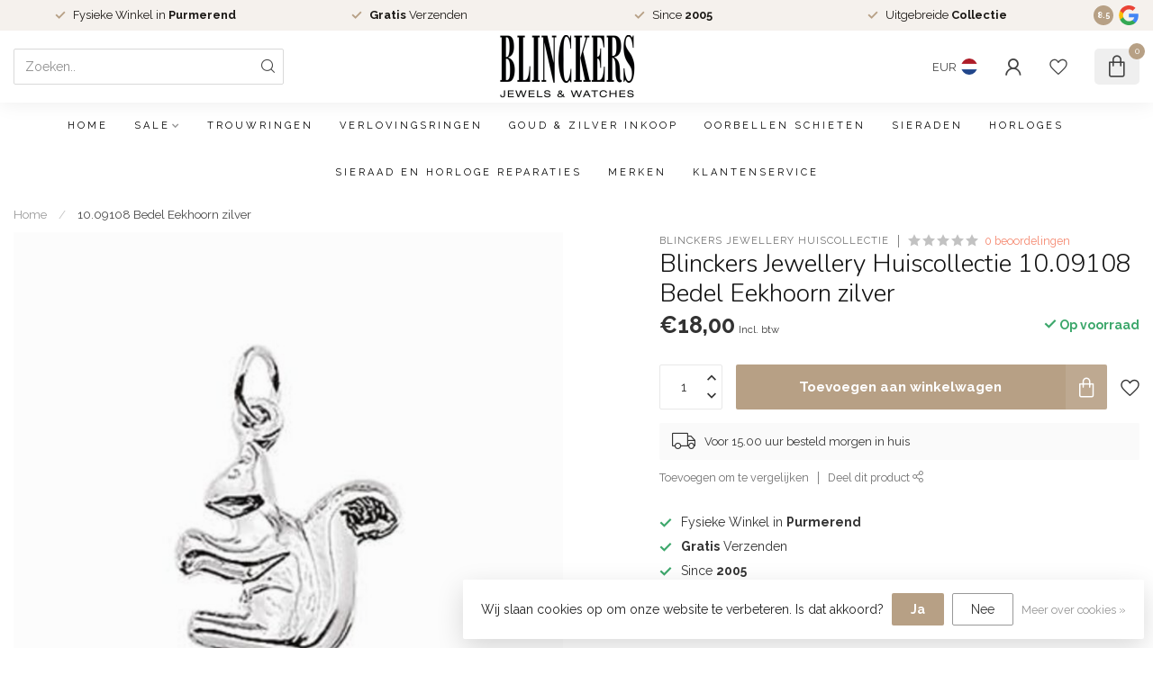

--- FILE ---
content_type: text/css; charset=UTF-8
request_url: https://cdn.webshopapp.com/shops/272788/themes/174539/assets/settings.css?2026011612143120210102171433
body_size: 4073
content:
/* :root{ font-size: 14px; } */

:root
{
  --font-body: "Raleway", Helvetica, sans-serif;
  --font-headings: "Nunito", Helvetica, sans-serif;
  --body-bg-color: #ffffff;
  --body-text-color: #333333;
  --body-text-color-095: #3d3d3d;
  --body-text-color-090: #474747;
  --body-text-color-080: #5b5b5b;
  --body-text-color-070: #707070;
  --body-text-color-060: #848484;
  --body-text-color-050: #999999;
  --body-text-color-030: #c1c1c1;
  --body-text-color-020: #d6d6d6;
  --body-text-color-015: #e0e0e0;
  --body-text-color-010: #eaeaea;
  --body-text-color-005: #f4f4f4;
  --body-text-color-004: #f6f6f6;
  --body-text-color-003: #f8f8f8;
  --body-text-color-darker: #232323;
  --button-font-weight: 700;
  --heading-text-color: #131313;
  --heading-font-weight: 300;
  --heading-text-transform: none;
  --header-bg-color: #ffffff;
  --header-text-color: #444444;
  --header-text-color-070: #7c7c7c;
  --header-text-color-060: #8e8e8e;
  --header-text-color-050: #a1a1a1;
  --header-text-color-030: #c6c6c6;
  --header-text-color-020: #d9d9d9;
  --header-text-color-015: #e2e2e2;
  --header-text-color-010: #ececec;
  --header-text-color-005: #f5f5f5;
  --cart-qty-color: #b7a085;
  --cart-qty-color-070: #ccbca9;
  --cart-qty-color-060: #d3c6b5;
  --cart-qty-color-050: #dbcfc2;
  --cart-qty-color-030: #e9e2da;
  --cart-qty-color-015: #f4f0ec;
  --cart-qty-color-010: #f7f5f2;
  --header-review-stars-fill: #ffc400;
  --header-rating-bg-color: #b7a085;
  --subheader-rating-bg-color: #b7a085;
  --subheader-text-color: #111111;
  --subheader-bg-color: #ffffff;
  --usp-carousel-bg-color: #f5f1ed;
  --usp-carousel-text-color: #1b1815;
  --usp-carousel-icon-color: #b7a085;
  --topbar-bg-color: #f5f1ed;
  --topbar-text-color: #1b1815;
  --navbar-text-color: #000000;
  --navbar-bg-color: #ffffff;
  --navbar-font-size: 11px;
  --navbar-font-weight: 400;
  --navbar-text-position: center;
  --navbar-sub-bg-color: #ffffff;
  --navbar-sub-text-color: #5c5c5c;
  --navbar-border-color: #eeeeee;
  --navbar-letter-spacing: 3px;
  --vat-switcher-color: #b7a085;
  --countdown-bg-color: #424242;
  --success-color: #3ca76b;
  --non-success-color: #905659;
  --sale-color: #b6a084;
  --button-text-color: #fff;
  --button-bg-color: #f5876e;
  --button-bg-color-090: #f6937c;
  --button-bg-color-080: #f79f8b;
  --button-bg-color-hover: #dc7963;
  --small-button-bg-color: #b7a085;
  --button-cta-color: #b7a085;
  --button-cta-color-1: #b7a085;
  --button-cta-color-2: #b7a085;
  --button-cta-color-hover: #a49077;
  --button-cta-secondary-color-1: #072e62;
  --button-cta-secondary-color-2: #056ba4;
  --button-filters-color-1: #111111;
  --button-filters-color-2: #282828;
  --button-border-radius: 2px;
  --cat-button-text-color: #ffffff;
  --quick-order-button-bg-color: #111111;
  --slider-pre-bg-color: #b7a085;
  --highlight-color: #f5876e;
  --highlight-text-color: #fff;
  --highlight-color-090: #f6937c;
  --highlight-color-080: #f79f8b;
  --promo-banner-color-title: #111111;
  --promo-banner-color-text: #444444;
/*   --price-promo-bg-color: #ff5858; */
  --price-promo-bg-color: #1e3646;
  --price-promo-bg-color: #ffd800;
  --price-promo-text-color: #fff;
  --price-promo-text-color: #222;
  --heading-line-height: 1.2em;
  --footer-bg-color: #fbf9f6;
  --footer-title-color: #000000;
  --footer-text-color: #6c6860;
  --button-footer-color: #b7a085;
  --button-footer-color-hover: #a49077;
  --cart-totals-bg-color: #e9f8e9;
  --cart-totals-bg-color: rgba(193, 255, 193, 0.24);
  --cart-totals-bg-color: rgba(186, 235, 186, 0.28);
  --border-color-gray: rgba(155,155,155,.17);
  --gray-bg: rgba(155,155,155,.05);
  --gray-bg-medium: rgba(155,155,155,.1);
  --gray-bg-darker: rgba(155,155,155,.16);
  --translucent-white: rgba(255,255,255,0.09);
  --box-shadow: 0px 0px 30px -3px rgba(0,0,0,0.07);
  --box-shadow-2: 0px 0px 30px 0px rgba(0,0,0,0.1);
  --product-serviceblock-bg-color: #f5f1ed;
  --product-serviceblock-bg-color-darker: #dcd8d5;
  --product-serviceblock-text-color: #333333;
  --product-deliverytime-bg-color: ;
  --product-deliverytime-bg-color-darker: #000000;
  --category-carousel-block-bg-color: #fafafa;
  --border-radius: 2px;
  --promo-product-a-image_size: cover;
  --promo-product-b-image_size: cover;
  --footer-reviews-bg-color: #ffffff;
  --footer-reviews-text-color: #444444;
}

html{ font-size: 14px; }
/* @font-face {
  font-family: 'proximav2';
  src:
    url(proximav2.ttf) format('truetype'),
    url(proximav2.woff) format('woff'),
    url(proximav2.svg#proximav1) format('svg');
  font-weight: normal;
  font-style: normal;
  font-display: swap;
} */

/* i[class*='icon-'], .fa */
i, .fa
{
  /* use !important to prevent issues with browser extensions that change fonts */
/*   font-family: 'proximav2' !important; */
  font-family: 'proxima-icons' !important;
  speak: never;
  font-style: normal;
  font-weight: normal;
  font-variant: normal;
  text-transform: none;
  line-height: 1;
  display: inline-block;

  /* Better Font Rendering =========== */
  -webkit-font-smoothing: antialiased;
  -moz-osx-font-smoothing: grayscale;
}

i.fa:before
{
  content: "\f99999";
}

.icon-timer:before {
  content: "\e944";
}
.icon-timer-speed:before {
  content: "\e945";
}
.icon-truck:before {
  content: "\e946";
}
.icon-download-square:before {
  content: "\e947";
}
.icon-download:before {
  content: "\e948";
}
.icon-contact-info:before {
  content: "\e93d";
}
.icon-contacts:before {
  content: "\e93e";
}
.icon-question-l:before {
  content: "\e93f";
}
.icon-chat:before {
  content: "\e940";
}
.icon-chat-l:before {
  content: "\e941";
}
.icon-question-s:before {
  content: "\e942";
}
.icon-question:before {
  content: "\e943";
}
.icon-paper-plane:before {
  content: "\e919";
}
.icon-paper-plane-s:before {
  content: "\e91a";
}
.icon-email-s:before {
  content: "\e91b";
}
.icon-whatsapp-s:before {
  content: "\e91c";
}
.icon-twitter-s:before {
  content: "\e91d";
}
.icon-facebook-letter:before {
  content: "\e91e";
}
.icon-x-label:before {
  content: "\e91f";
}
.icon-x-label-s:before {
  content: "\e920";
}
.icon-x-circle-s:before {
  content: "\e921";
}
.icon-x-circle:before {
  content: "\e922";
}
.icon-x-l:before {
  content: "\e923";
}
.icon-x:before {
  content: "\e924";
}
.icon-arrow-sync:before {
  content: "\e925";
}
.icon-sliders:before {
  content: "\e926";
}
.icon-check-l:before {
  content: "\e927";
}
.icon-check-b:before {
  content: "\e928";
}
.icon-angle-up:before {
  content: "\e929";
}
.icon-angle-right:before {
  content: "\e92a";
}
.icon-angle-left:before {
  content: "\e92b";
}
.icon-angle-down:before {
  content: "\e92c";
}
.icon-rss:before {
  content: "\e92d";
}
.icon-rss-s:before {
  content: "\e92e";
}
.icon-pinterest-s:before {
  content: "\e92f";
}
.icon-location-s:before {
  content: "\e930";
}
.icon-location:before {
  content: "\e931";
}
.icon-loader-rect:before {
  content: "\e932";
}
.icon-grid:before {
  content: "\e933";
}
.icon-list:before {
  content: "\e934";
}
.icon-star-half:before {
  content: "\e935";
}
.icon-star:before {
  content: "\e936";
}
.icon-star-s:before {
  content: "\e937";
}
.icon-arrow-left:before {
  content: "\e900";
}
.icon-arrow-right:before {
  content: "\e901";
}
.icon-chart:before {
  content: "\e902";
}
.icon-check:before {
  content: "\e903";
}
.icon-dollar:before {
  content: "\e904";
}
.icon-email:before {
  content: "\e905";
}
.icon-euro:before {
  content: "\e906";
}
.icon-facebook:before {
  content: "\e907";
}
.icon-globe:before {
  content: "\e908";
}
.icon-headset:before {
  content: "\e909";
}
.icon-heart-light:before {
  content: "\e90a";
}
.icon-instagram:before {
  content: "\e90b";
}
.icon-phone-lined:before {
  content: "\e90c";
}
.icon-phone-solid:before {
  content: "\e90d";
}
.icon-shopping-bag:before {
  content: "\e90e";
}
.icon-shopping-cart:before {
  content: "\e90f";
}
.icon-thumb:before {
  content: "\e910";
}
.icon-truck-check:before {
  content: "\e911";
}
.icon-twitter:before {
  content: "\e912";
}
.icon-whatsapp:before {
  content: "\e913";
}
.icon-user-thin:before {
  content: "\e914";
}
.icon-user-fat:before {
  content: "\e915";
}
.icon-user:before {
  content: "\e916";
}
.icon-search:before {
  content: "\e917";
}
.icon-heart:before {
  content: "\e918";
}
.icon-expand:before {
  content: "\e939";
}
.icon-share-s:before {
  content: "\e93a";
}
.icon-share:before {
  content: "\e93b";
}
.icon-envelope:before {
  content: "\e938";
}
.icon-compare:before {
  content: "\e93c";
}
.icon-sizeguide:before {
  content: "\e949";
}
.icon-youtube:before {
  content: "\e94a";
}
.icon-tiktok:before {
  content: "\e94b";
}

.icon-twitter-x:before {
  content: "\e94c";
}

body
{
/*   font-family: "Raleway", Helvetica, sans-serif; */
  
    
  font-size:14px;
  font-weight:400;
}

/* #header-holder{ box-shadow:0px 0px 22px 0px rgb(0 0 0 / 6%); } */

.cart.header-link
{
/*   background: #fef3f0; */
}

/* h1, h2, h3, h4, h5, h6, .gui-page-title, .productpage .timer-time,
.productpage .nav > li > a,
.gui-block-subtitle{font-family: "Nunito", Helvetica, sans-serif;} */


/* Individual slider settings */

/* .productpage .nav > li > a{ color:#333333; } */

.gui-progressbar li.gui-done a .count:before{ color:#f5876e !important; }

/* a:hover{ color: #f5876e; } */
/* , .content a{ color: #f5876e;} */

.gui a.gui-button-large.gui-button-action,
.gui-confirm-buttons a.gui-button-action,
.gui-cart-sum a.gui-button-action
{
  background:#f5876e !important;
  color:#fff !important;
  border:0 !important;
  font-weight: 700;
}
.btn-highlight{ background: #f5876e; color:#fff; display:inline-block; }
.button-color{ color:#f5876e !important; }
.sale-bg{ background:#b6a084; color:#fff; }

.success-bg{ background: #3ca76b; color:#fff; }
/* .success-color,
.stock .in-stock,.product-block-stock .in-stock,i.check,.in-stock{ color: #3ca76b; } */

.nav-sale-link{ background: #b7a085; }

.newsletter .button
{
  border-radius: 0 2px 2px 0;
}

.newsletter input
{
  border-radius: 2px 0 0 2px;
}

/* .button-bg, button, .button
{
  background:#f5876e;
  text-decoration:none;
}

.button.inverted, .button.inverted:hover, .button.inverted:active, .button.inverted:focus
{
  background: #333333;
  color: #ffffff;
}

.button.lined,.button.lined:hover,.button.lined:active,.button.lined:focus
{
	color: #333333;
  border: 1px solid #333333;
} */

.productpage .related-products .button-holder .swiper-related-next,
.productpage .related-products .button-holder .swiper-related-prev
{
  color: #333333;
  border: 1px solid #333333;
}

.title-swiper-arrows>div
{
  background: #b7a085;
}

/* .button-cta
{
  background:#b7a085;
} */

.gui-checkout .gui-confirm-buttons>a
{
  background:#b7a085 !important;
}

.small-button-bg, .small-button, .secondary-button{ background: #b7a085; }
/* button:hover, .button:hover, button:focus, .button:focus{ background:#dc7963; color:#fff; text-decoration:none; } */
/* .button:hover, button:focus, .button:focus{ background:#dc7963; color:#fff; text-decoration:none; }
.button-cta:hover, .button-cta:focus{ background:#a49077; color:#fff; text-decoration:none; } */
.button.dark, button.dark{ backgroud:#333; color:#fff; }
.button-txt{ color:#f5876e; }

/* .button.button-footer { background: #b7a085; }
.button.button-footer:hover, .button.button-footer:focus{ background:#a49077; color:#fff; text-decoration:none; } */

.variant-block-active
{
  border-color: #333333;
  color: #bea991;
  border-bottom-width: 2px;
/*   border-bottom-color: #f5876e; */
}

a.variant-block-active:before
{
/*     box-shadow: 0px 0px 30px 0px #c46c58; */
/*     box-shadow: 0px 0px 20px 0px #c46c58; */
}

.cart-container>a{ color:#333; }

/* .subheader-holder-below.with-shadow {
    box-shadow: 0px 0px 30px 0px rgb(0 0 0 / 20%);
} */

#topbar-right>ul>li>a, #topbar-right>ul>li{color: #111111;}
#topbar-right li.account{ /*background: #f5876e;*/ }
#notification{background: #e6ecf7;color: #3b5469;}

/* #navbar{background: #ffffff;font-size: 11px;}

#navbar nav>ul{ text-align: center; }

#navbar nav>ul.smallmenu>li>ul.smallmenu
{
    font-size:13px;
  }

#navbar nav>ul>li>ul{ background: #ffffff; color: #5c5c5c; }

#navbar.borders{ border-top: 1px solid #eeeeee; border-bottom: 1px solid #eeeeee; }

#navbar nav>ul>li>a
{
  color: #000000;
  font-weight: 400;
  letter-spacing:3px;
  text-decoration: none;
}

#navbar ul ul a{color: #5c5c5c;  text-decoration:none;} */

#main-categories-button{ background: #b7a085; background:linear-gradient(45deg, #b7a085, #b7a085); }

/* .vat-switcher-label
{
  background: linear-gradient(to bottom, #000000 -20%, transparent 30%);
} */

.vat-switcher-label:after
{
  background: var(--navbar-text-color);
}

/* .searchbox{
  transition: all .25s ease;
}

.search-holder:after
{
  background: #8e8e8e;
}

.searchbox.dark{background: #e5e5e5; color:#7f7f7f;}

.searchbox.dark .search .fa-search{  color:#7f7f7f;}
.searchbox.dark:hover, .searchbox.dark:active, .searchbox.dark:focus, .searchbox.dark.searchfocus
{
  background: #e5e5e5 !important;
  color:#ffffff !important;
} */

.highlight-content.dark{background: rgba(0, 0, 0, 0.5);}
.highlight-content.dark a{color:#fff; background: #f5876e;}
.highlight-content.dark h2, .highlight-content.dark h3{color: #fff;}
.highlight-content.dark:hover h2, .highlight-content.dark:hover h3{background: rgba(0, 0, 0, 0.6);}

.highlight-content.light{ background: rgba(255, 255, 255, 0.7);}
.highlight-content.light a{ color:#fff; background:#f5876e;}
.highlight-content.light h2, .highlight-content.light h3{ color: #333; }
.highlight-content.light:hover h2, .highlight-content.light:hover h3{ background: rgba(255, 255, 255, 0.8);}
.highlight-content a:hover, .highlight-content a:active{ background: #f8ab99;}
.highlight-content:hover{ background: none;}


/* .standalone-usps .usps-header, .standalone-usps .usps-header a{ color: #5b5b5b; } */

/* .usps-header i{ color:#b7a085; } */

/* .subheader-links a,
.subheader-rating,
.subheader-rating .stars .empty, */
/* .subheader-holder,
.usps-header,
.usps-header a,
.subheader-text-color */
/* .subheader-vat */
/* .subheader-holder
{
  color:#111111;
} */

/* .swiper-pagination-bullet-active{ background: #f5876e; } */

.countdown-block.highlight .countdown-amount
{
  background: ;
}

h3.with-link a,
h4.with-link a,
.headline.with-link a
{
  font-size:14px;
}

a.ui-tabs-anchor
{
    background: #ffffff;
    padding: 12px 20px;
    color: #000000;
    text-decoration:none;
}
.ui-state-active a.ui-tabs-anchor, a.ui-tabs-anchor:hover
{
  background: #ffffff;
}
.gui-div-faq-questions .gui-content-subtitle:after{ color: #f5876e;}

/*.expand-cat{ color:#f5876e;}*/
.read-more, .read-less{ background:#f5876e;}

.mobile-nav .open-sub:after, .sidebar-cats .open-sub:after
{
  color:#f5876e;
}

.sidebar-usps
{
  /*background: ;*/
  /*color:;*/
}

.sidebar-usps i, .productpage-usps i{ color:#f5876e; }

.sidebar-filter-slider
{
    margin: 10px 2px 10px 0px;
    background:#f5f5f5;
    padding-left:10px;
}
.collection-filter-price {
  height: 4px;
  position: relative;
}
.collection-filter-price .ui-slider-range {
/*   background-color: #e88068; */
  background-color: #f5876e;
  margin: 0;
  position: absolute;
  height: 4px;
}
.collection-filter-price .ui-slider-handle {
  /*background-color: #f5876e;*/
}

.strike-through-bg,
.price-old:after{ background:#c31e1e; }

.filters-top a.active{ color: #f5876e; }

.quickview{ background:#ffffff; }
.quickcart{ background:#f5876e; }
.product-block-addtocart .quickcart{background:#f5876e;}

.productpage .review-bar .fill,
.swiper-scrollbar-drag
{
  background: #333333;
}

.bundle-product .image:after
{
  background: #333333;
  color: #ffffff;
}

.overflow-fade
{
	background-image: linear-gradient(to bottom,rgba(255,255,255,0), #ffffff);
}

.product-grid-img-holder:before {
    background-color:#333333;
}

/*
	Elements that need to get the body background color
*/
.shadow-hover.clear-bg:hover,
.article-custom article, .article-custom .share>a, .article-highlight .summary,
.product-grid-img, .product-grid-hover-img,
.product-bundle-holder .bundle-configure,
.productpage .discounts li,
.productpage .reviews-modal,
.productpage .specs-modal,
.custom-pagination .items,
/* .productpage-right form input, */
.body-bg{ background: var(--body-bg-color); }

.body-color{ color: #333333; }

.product-block-holder.white-bg .himage>img
{
  background:#fff;
}

/* .payment-icon{ background-image: url(payment-icons.png); } */
.flag-icon{ background-image: url(flags-square-min.png?20260116121431); }
.payment-icon{ background-image: url(payment-iconsat2x.png?20260116121431); }
/* .payment-icon-light{ background-image: url(payment-icons-light.png); } */

.gui-cart .gui-progressbar{ background: #ffffff !important; }

.gui-form label span.gui-nostyle
{
  color: #333333;
}

.gui-progressbar>ul>li>a
{
  background: #ffffff !important;
}

.gui-checkout .gui-progressbar ul li a,
.gui-progressbar>ul>li>a>span
{
  color: #333333 !important;
  opacity:1;
}

.gui-checkout .gui-progressbar ul li.gui-active a,
.gui-progressbar>ul>li>a>span
{
  opacity:1;
}

@media all and (min-width:992px)
{
  }

--- FILE ---
content_type: text/javascript;charset=utf-8
request_url: https://www.blinckers.com/services/stats/pageview.js?product=118698012&hash=b0b7
body_size: -413
content:
// SEOshop 22-01-2026 10:17:23